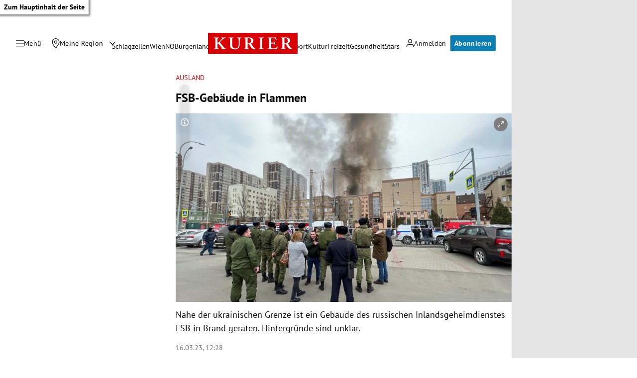

--- FILE ---
content_type: application/javascript
request_url: https://kurier.at/assets/main/js/twitter.cxN6kQUE.js
body_size: -493
content:
import{n as i,_ as d}from"./main.C0ghmOIE.js";import{T as o}from"./twitter.BRZJ3vfG.js";import"./youTube.BwJlcIJi.js";document.querySelectorAll("[data-twitter]").forEach(t=>{const e=t.getAttribute("data-src"),r=t.getAttribute("data-includeMedia"),a=t.getAttribute("data-hideThread");i(d(o,{src:e,includeMedia:r,hideThread:a}),t)});


--- FILE ---
content_type: application/javascript; charset=utf-8
request_url: https://fundingchoicesmessages.google.com/f/AGSKWxXIktINb0FWhFwWj6tuNueMjEbknk9vN8NqrloOyeMs4wQFFdxJt26ge9wv_G7teD975B46xnaxZfyPTClKQ53ZZvOyRxz_z8HaybbzlXI7Pd2jER2VxC3v2Agj44KApgwFCY1UE_Ic4QxV1FIRjm261L8zjrEKz8Je5k_4XeZYnCH6HycV-I5ExKyj/_/getad?/search/ads?_ad3./pushdownAd./ads/bottom.
body_size: -1295
content:
window['a67dd2ee-40ae-4f63-9f4f-13b3fce93d88'] = true;

--- FILE ---
content_type: application/javascript; charset=utf-8
request_url: https://fundingchoicesmessages.google.com/f/AGSKWxUkHXU-eeqoFxjBfKQdXOjCipnzaQ3Yjox3SmpesreOxHRzLejXb6GubJQqLDGUb5XcS3Bq7OohRfPhcrZpqaWYVx2jAOOc5mHW-WZQ9qTwb0_kNT8AKy4TcLc1zbRzJeiERhYTtw==?fccs=W251bGwsbnVsbCxudWxsLG51bGwsbnVsbCxudWxsLFsxNzY4NjkzNTAyLDQ2NjAwMDAwMF0sbnVsbCxudWxsLG51bGwsW251bGwsWzcsNl0sbnVsbCxudWxsLG51bGwsbnVsbCxudWxsLG51bGwsbnVsbCxudWxsLG51bGwsMV0sImh0dHBzOi8va3VyaWVyLmF0L3BvbGl0aWsvYXVzbGFuZC9mc2ItZ2ViYWV1ZGUtaW4tZmxhbW1lbi80MDIzNjY2NTQiLG51bGwsW1s4LCJNOWxrelVhWkRzZyJdLFs5LCJlbi1VUyJdLFsxNiwiWzEsMSwxXSJdLFsxOSwiMiJdLFsxNywiWzBdIl0sWzI0LCIiXSxbMjksImZhbHNlIl1dXQ
body_size: 108
content:
if (typeof __googlefc.fcKernelManager.run === 'function') {"use strict";this.default_ContributorServingResponseClientJs=this.default_ContributorServingResponseClientJs||{};(function(_){var window=this;
try{
var np=function(a){this.A=_.t(a)};_.u(np,_.J);var op=function(a){this.A=_.t(a)};_.u(op,_.J);op.prototype.getWhitelistStatus=function(){return _.F(this,2)};var pp=function(a){this.A=_.t(a)};_.u(pp,_.J);var qp=_.Zc(pp),rp=function(a,b,c){this.B=a;this.j=_.A(b,np,1);this.l=_.A(b,_.Nk,3);this.F=_.A(b,op,4);a=this.B.location.hostname;this.D=_.Dg(this.j,2)&&_.O(this.j,2)!==""?_.O(this.j,2):a;a=new _.Og(_.Ok(this.l));this.C=new _.bh(_.q.document,this.D,a);this.console=null;this.o=new _.jp(this.B,c,a)};
rp.prototype.run=function(){if(_.O(this.j,3)){var a=this.C,b=_.O(this.j,3),c=_.dh(a),d=new _.Ug;b=_.fg(d,1,b);c=_.C(c,1,b);_.hh(a,c)}else _.eh(this.C,"FCNEC");_.lp(this.o,_.A(this.l,_.Ae,1),this.l.getDefaultConsentRevocationText(),this.l.getDefaultConsentRevocationCloseText(),this.l.getDefaultConsentRevocationAttestationText(),this.D);_.mp(this.o,_.F(this.F,1),this.F.getWhitelistStatus());var e;a=(e=this.B.googlefc)==null?void 0:e.__executeManualDeployment;a!==void 0&&typeof a==="function"&&_.Qo(this.o.G,
"manualDeploymentApi")};var sp=function(){};sp.prototype.run=function(a,b,c){var d;return _.v(function(e){d=qp(b);(new rp(a,d,c)).run();return e.return({})})};_.Rk(7,new sp);
}catch(e){_._DumpException(e)}
}).call(this,this.default_ContributorServingResponseClientJs);
// Google Inc.

//# sourceURL=/_/mss/boq-content-ads-contributor/_/js/k=boq-content-ads-contributor.ContributorServingResponseClientJs.en_US.M9lkzUaZDsg.es5.O/d=1/exm=ad_blocking_detection_executable,kernel_loader,loader_js_executable/ed=1/rs=AJlcJMzanTQvnnVdXXtZinnKRQ21NfsPog/m=cookie_refresh_executable
__googlefc.fcKernelManager.run('\x5b\x5b\x5b7,\x22\x5b\x5bnull,\\\x22kurier.at\\\x22,\\\x22AKsRol-Wc1ETYyzufK3aHsj5itd3lrib72IEJ_oViat-0p2jPRxeGx5TYKiO4fS1h9ma4xz8d5QmjHCOuoFiIBdtkPjCld2In3oPwLFIM2oxAdcVp1kw3nRJgT9-zuHLORMHeTH8qa5Y2aEeGPlL1E2qrlTstBPiKQ\\\\u003d\\\\u003d\\\x22\x5d,null,\x5b\x5bnull,null,null,\\\x22https:\/\/fundingchoicesmessages.google.com\/f\/AGSKWxXKFbFFArk2dff8wRN7aGfnxk1WTOvJ3YxgbE7EHhZFAXSNN-L5RuDXh5cPdM8QNc7q6iBx1fdD-rqkcA2JtfD8PFrZWxo-S9M4pbCGJk2KvmDFW_Yq-l-KycPxb2vu_nC7LRd92w\\\\u003d\\\\u003d\\\x22\x5d,null,null,\x5bnull,null,null,\\\x22https:\/\/fundingchoicesmessages.google.com\/el\/AGSKWxUSeYDOHI91X_oiRfoXloA6aH_0QhWfrw_rbWxydmV45qZbUuYoC7YzAVPoDvOKRS4fooO9JCN90mC5yah74oCyupOQNyDbBTeuiNEybhQirBOvc8Kniv1lTLrSlAM-C1xyfQhIYQ\\\\u003d\\\\u003d\\\x22\x5d,null,\x5bnull,\x5b7,6\x5d,null,null,null,null,null,null,null,null,null,1\x5d\x5d,\x5b3,1\x5d\x5d\x22\x5d\x5d,\x5bnull,null,null,\x22https:\/\/fundingchoicesmessages.google.com\/f\/AGSKWxUM0F_yY0O3f-sxTirC9TCI73x3KUegFzAbrLgcai3IaH9zUdBq4TEhehceOfNuF50rb8xDeCBPN5dxPVxlfUjuKWVhO0o-6eqtgI-39MK4DzW0lfGn-Blc25JBAS5t1klgWg7CXA\\u003d\\u003d\x22\x5d\x5d');}